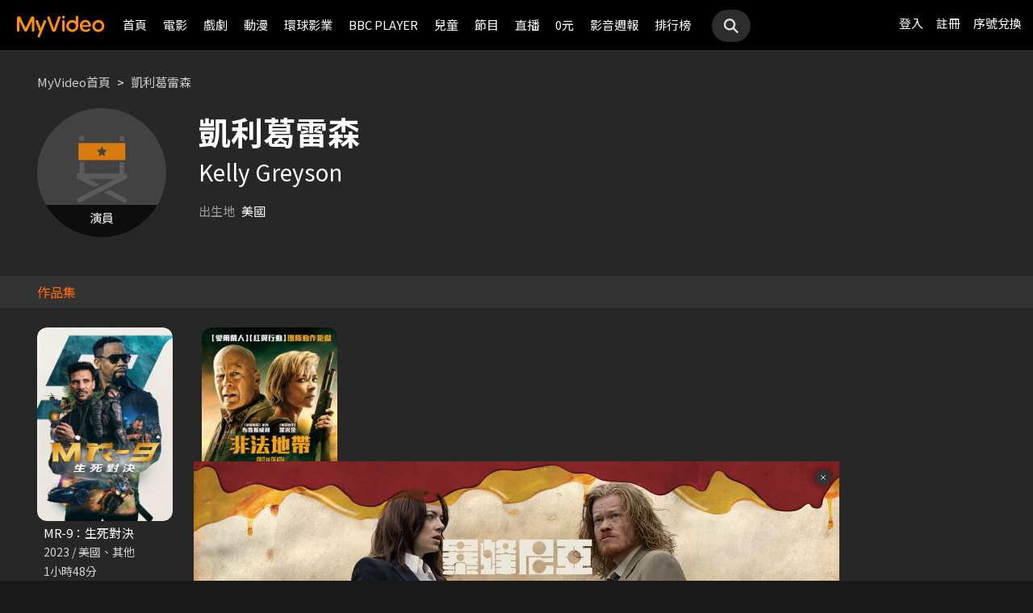

--- FILE ---
content_type: text/html;charset=UTF-8
request_url: https://www.myvideo.net.tw/person/%E5%87%B1%E5%88%A9%E8%91%9B%E9%9B%B7%E6%A3%AE_S0068718/
body_size: 7587
content:
     


 


<!DOCTYPE html PUBLIC "-//W3C//DTD HTML 4.01 Transitional//EN" "http://www.w3.org/TR/html4/loose.dtd">
<html lang="zh-Hant-TW">
  <head version="svn_trunk_88916" >
  	
    
  	
  	
    <link rel="shortcut icon" sizes="16x16" href="/static/images/favicon.ico" />
    <link rel="shortcut icon" sizes="128x128" href="/static/images/favicon-256x256.ico" />
    <link rel="apple-touch-icon" href="/static/images/favicon-256x256.ico" />
    <meta name="viewport" content="width=device-width, initial-scale=1.0, minimum-scale=1.0" />
    
    <title>凱利葛雷森作品推薦線上看 - MyVideo｜陪你每一刻</title>
    
    
    <link rel="stylesheet" href="/static/css/RWD/reset.css?PatchDate=20260115" />
    <link rel="stylesheet" href="/static/css/RWD/style_preset.css?PatchDate=20260115" />
    <link rel="stylesheet" href="/static/css/RWD/style_frame.css?PatchDate=20260115" />
    <link rel="stylesheet" href="/static/css/RWD/style_footer.css?PatchDate=20260115" />
    <link rel="stylesheet" href="/static/css/RWD/style_frameMember.css?PatchDate=20260115" />
    <link rel="stylesheet" href="/static/css/RWD/style_main.css?PatchDate=20260115" />
    <link rel="stylesheet" href="/static/css/RWD/style_light_header.css?PatchDate=20260115" />
    <link rel="stylesheet" href="/static/css/RWD/style_header_dropdown_menu.css?PatchDate=20260115" />
	
	<link rel="stylesheet" href="/static/Swiper/swiper-bundle.min.css" />

    
    <style type="text/css">
      @media screen and (min-width: 1024px) {
          header.colorGR {
              background: linear-gradient(to bottom, rgba(0, 0, 0, 1) 0%, rgba(0, 0, 0, 0) 100%);
          }
          
          main{
      	    padding-top: 62px;
      	}
      	
      }
    </style>
    
    <script src="/static/js/jquery-3.6.0.min.js"></script>
    <script
      type="text/javascript"
      src="/static/reactJS/customizeSupportJS/myVideoCommonJS.min.js?PatchDate=20260115"
    ></script>
    <script type="text/javascript">
      var PSCPath = "";
      var Context = {
    	 
    	blackCardType  : '0',	
    	
    	blackData : {
    		
    		isLuxuryService : 'N',
    		
    		luxuryServiceIds: ''
    	},
      	remindInfo : {
      		isShow		: true,
      		homeBtnText : "訂閱豪華",
      		clickUrl	: "https://www.myvideo.net.tw/buyVideoCart/servletPromoRedirect.do?promotionId=PTA_2202181149563298&promotionType=1"
      	},
      	isLogin : "" !== "",
      	remindType : "" === "" ? "未登入"
      							: "N" === "Y"
      								? "超值月租"
      								: "N" === 'Y'
      									? "豪華月租訂閱豪華" : "未申裝"
      };

      $.ajaxSetup({
      	cache: false
      });
    </script>
	
	    
<meta charset="UTF-8">
<meta name="viewport"
	content="width=device-width, initial-scale=1.0, minimum-scale=1.0">


<link rel="stylesheet" href="/static/css/RWD/videoList.css?PatchDate=20260115">
<link rel="stylesheet" href="/static/css/RWD/videoBox.css?PatchDate=20260115">
<link rel="stylesheet" href="/static/css/RWD/tabPanel.css?PatchDate=20260115">
<link rel="stylesheet" href="/static/css/RWD/style_index.css?PatchDate=20260115">
<link rel="stylesheet" href="/static/css/RWD/style_filter.css?PatchDate=20260115">
<link rel="stylesheet" href="/static/css/RWD/style_listing.css?PatchDate=20260115">
<link rel="stylesheet" href="/static/css/RWD/director.css?PatchDate=20260115">

<script src="/static/js/RWD/TopRankSlide.js" charset="utf-8"></script>




	   <meta name="robots" content="noindex">


<meta name="description" content="MyVideo 特別精選 凱利葛雷森 精采作品，包括 《MR-9：生死對決》、《非法地帶》 推薦你線上看。"/>
<link rel="canonical" href="https://www.myvideo.net.tw/person/%E5%87%B1%E5%88%A9%E8%91%9B%E9%9B%B7%E6%A3%AE_S0068718/" />
<link rel="amphtml" href="https://www.myvideo.net.tw/person/amp/%E5%87%B1%E5%88%A9%E8%91%9B%E9%9B%B7%E6%A3%AE_S0068718/">

<meta property="og:title" content="凱利葛雷森作品推薦線上看 &ndash; MyVideo | 陪你每一刻" />
<meta property="og:description" content="MyVideo 特別精選 凱利葛雷森 精采作品，包括 《MR-9：生死對決》、《非法地帶》 推薦你線上看。" />
<meta property="og:url" content="https://www.myvideo.net.tw/person/%E5%87%B1%E5%88%A9%E8%91%9B%E9%9B%B7%E6%A3%AE_S0068718/" />
<meta property="og:image" content="https://www.myvideo.net.tw/static/images/RWD/actorImg_default2.jpg" />
<meta property="og:type" content="website" /> 
<meta property="fb:app_id" content="471215119589042" />





	<script type="application/ld+json">
		{"mainEntity":[{"image":"https://www.myvideo.net.tw/static/images/RWD/actorImg_default2.jpg","@type":"Person","name":"凱利葛雷森","alternateName":"Kelly Greyson","url":"https://www.myvideo.net.tw/person/凱利葛雷森_S0068718/"},{"@type":"ItemList","ItemListElement":[{"@type":"ListItem","name":"MR-9：生死對決","@id":"https://www.myvideo.net.tw/details/0/400270","position":1,"url":"https://www.myvideo.net.tw/details/0/400270"},{"@type":"ListItem","name":"非法地帶","@id":"https://www.myvideo.net.tw/details/0/338406","position":2,"url":"https://www.myvideo.net.tw/details/0/338406"}],"name":"出演作品"},{"@type":"ItemList","ItemListElement":[{"@type":"ListItem","name":"整形過後","@id":"https://www.myvideo.net.tw/details/3/32273","position":1,"url":"https://www.myvideo.net.tw/details/3/32273"},{"@type":"ListItem","name":"監所男子囚生記","@id":"https://www.myvideo.net.tw/details/3/32079","position":2,"url":"https://www.myvideo.net.tw/details/3/32079"},{"@type":"ListItem","name":"名偵探柯南 100萬美元的五稜星","@id":"https://www.myvideo.net.tw/details/0/406014","position":3,"url":"https://www.myvideo.net.tw/details/0/406014"},{"@type":"ListItem","name":"重裝制裁","@id":"https://www.myvideo.net.tw/details/0/429920","position":4,"url":"https://www.myvideo.net.tw/details/0/429920"},{"@type":"ListItem","name":"我和我的殭屍女兒","@id":"https://www.myvideo.net.tw/details/0/428688","position":5,"url":"https://www.myvideo.net.tw/details/0/428688"},{"@type":"ListItem","name":"私家偵探","@id":"https://www.myvideo.net.tw/details/0/427004","position":6,"url":"https://www.myvideo.net.tw/details/0/427004"},{"@type":"ListItem","name":"差點在迷宮深處被信任的夥伴殺掉，但靠著天賜技能「無限扭蛋」獲得等級9999的夥伴，我要向前隊友和世界展開復仇&「給他們好看！」","@id":"https://www.myvideo.net.tw/details/3/31648","position":7,"url":"https://www.myvideo.net.tw/details/3/31648"},{"@type":"ListItem","name":"聖母殺手","@id":"https://www.myvideo.net.tw/details/0/428676","position":8,"url":"https://www.myvideo.net.tw/details/0/428676"},{"@type":"ListItem","name":"異能5：死了一個超人以後","@id":"https://www.myvideo.net.tw/details/0/428950","position":9,"url":"https://www.myvideo.net.tw/details/0/428950"},{"@type":"ListItem","name":"猛毒","@id":"https://www.myvideo.net.tw/details/0/204279","position":10,"url":"https://www.myvideo.net.tw/details/0/204279"},{"@type":"ListItem","name":"上山吧！台灣隊","@id":"https://www.myvideo.net.tw/details/3/32162","position":11,"url":"https://www.myvideo.net.tw/details/3/32162"},{"@type":"ListItem","name":"大生意人","@id":"https://www.myvideo.net.tw/details/3/32240","position":12,"url":"https://www.myvideo.net.tw/details/3/32240"},{"@type":"ListItem","name":"我的殺手爸爸","@id":"https://www.myvideo.net.tw/details/0/428683","position":13,"url":"https://www.myvideo.net.tw/details/0/428683"},{"@type":"ListItem","name":"老舅","@id":"https://www.myvideo.net.tw/details/3/32324","position":14,"url":"https://www.myvideo.net.tw/details/3/32324"},{"@type":"ListItem","name":"泛而不精的我被逐出了勇者隊伍","@id":"https://www.myvideo.net.tw/details/3/32390","position":15,"url":"https://www.myvideo.net.tw/details/3/32390"},{"@type":"ListItem","name":"何百芮的地獄戀曲","@id":"https://www.myvideo.net.tw/details/3/32307","position":16,"url":"https://www.myvideo.net.tw/details/3/32307"},{"@type":"ListItem","name":"掌命","@id":"https://www.myvideo.net.tw/details/3/32321","position":17,"url":"https://www.myvideo.net.tw/details/3/32321"},{"@type":"ListItem","name":"何百芮的地獄毒白","@id":"https://www.myvideo.net.tw/details/3/32311","position":18,"url":"https://www.myvideo.net.tw/details/3/32311"},{"@type":"ListItem","name":"咒願","@id":"https://www.myvideo.net.tw/details/0/427008","position":19,"url":"https://www.myvideo.net.tw/details/0/427008"},{"@type":"ListItem","name":"身為暗殺者的我明顯比勇者還強","@id":"https://www.myvideo.net.tw/details/3/31654","position":20,"url":"https://www.myvideo.net.tw/details/3/31654"}],"name":"推薦影片"}],"@type":"CollectionPage","name":"凱利葛雷森 作品推薦 線上看 - MyVideo","description":"MyVideo 特別精選 凱利葛雷森 精采作品，包括 《MR-9：生死對決》、《非法地帶》 推薦你線上看。","@id":"https://www.myvideo.net.tw/person/凱利葛雷森_S0068718/","@context":"https://schema.org","url":"https://www.myvideo.net.tw/person/凱利葛雷森_S0068718/"}
	</script>



	<script type="application/ld+json">
		{"@type":"BreadcrumbList","ItemListElement":[{"item":{"name":"首頁","@id":"https://www.myvideo.net.tw/"},"@type":"ListItem","position":1},{"item":{"name":"凱利葛雷森 作品推薦 線上看 - MyVideo","@id":"https://www.myvideo.net.tw/person/%E5%87%B1%E5%88%A9%E8%91%9B%E9%9B%B7%E6%A3%AE_S0068718/"},"@type":"ListItem","position":2}],"@context":"https://schema.org"}
	</script>





<script type="text/javascript">
var context = {
	videoObj : {
		returnVideoCount: '2',
		totalVideoCount	: '2',
		oneTimesLoad	: '20',
		nowCountInt		: 0,
		totalCountInt	: 0,
		personId		: 'S0068718',
		domain			: ''
	}		
}

</script>
<script src="/static/js/RWD/person.js" charset="utf-8"></script>

	
  </head>
  <body>
  	



<!-- 為必免重複載入 -->


<!-- Criteo Loader File -->
<script type="text/javascript" src="//dynamic.criteo.com/js/ld/ld.js?a=111489" async="true"></script>
<!-- END Criteo Loader File -->


<!-- Criteo Visit Tag -->
<script type="text/javascript">
  window.criteo_q = window.criteo_q || [];
  var deviceType = /iPad/.test(navigator.userAgent) ? "t"
          : /Mobile|iP(hone|od)|Android|BlackBerry|IEMobile|Silk/
                  .test(navigator.userAgent) ? "m" : "d";
  window.criteo_q.push({
    event: "setAccount",
    account: 111489
  }, {
    event: "setEmail",
    email: "",
  }, {
    event: "setSiteType",
    type: deviceType
  }, {
    event: "viewPage"
  });
</script>
<!-- END Criteo Visit Tag -->



  
  
    
<!-- Google Tag Manager -->
<script>(function(w,d,s,l,i){w[l]=w[l]||[];w[l].push({'gtm.start':
new Date().getTime(),event:'gtm.js'});var f=d.getElementsByTagName(s)[0],
j=d.createElement(s),dl=l!='dataLayer'?'&l='+l:'';j.async=true;j.src=
'https://www.googletagmanager.com/gtm.js?id='+i+dl;f.parentNode.insertBefore(j,f);
})(window,document,'script','dataLayer','GTM-MF93N5D');</script>
<!-- End Google Tag Manager -->
<!-- Google Tag Manager (noscript) -->
<noscript><iframe src="https://www.googletagmanager.com/ns.html?id=GTM-MF93N5D"
height="0" width="0" style="display:none;visibility:hidden"></iframe></noscript>
<!-- End Google Tag Manager (noscript) -->
<script>
//push uid to dataLayer for user reconization.
  if(""){
    dataLayer.push({
      'event':'userId',
      'UID':''
    })
  }
if(!window.analyticsEventSender){
  let analyticsEventSender = {
    send_Event: function (...strs) {
    },
    send_page_view: function (str) {
    },
    pushToDataLayer: function(data){
			dataLayer.push(data)
    }
  };
  window.analyticsEventSender = analyticsEventSender;
}
</script>

  

<script type="text/javascript">
	function writeGA(str) {
		window.analyticsEventSender.send_page_view(str);
	}
	function writeGA_Event(str) {
		window.analyticsEventSender.send_Event('play', 'free', str);
	}
	function writeGA_Event_paid(str) {
		window.analyticsEventSender.send_Event('play', 'paid', str);
	}
	function writeGA_Event_browser(str) {
		window.analyticsEventSender.send_Event('play', 'browser', str);
	}
	// New ga event for log recommend
	function writeGA_Click_Recommend_Event(str) {
		window.analyticsEventSender.send_Event('click', 'recommend', str);
	}
	// New ga event for player
	function writeGA_Player(str1, str2, str3) {
		window.analyticsEventSender.send_Event(str1, str2, str3);
	}

	// New ga event for addQ , banner, 版位GA
	function writeGA_Event_click(str1, str2, str3) {
		window.analyticsEventSender.send_Event(str1, str2, str3);
	}

	// New ga event for go myfoneshopping
	function writeGA_shopping(str) {
		window.analyticsEventSender.send_Event('外部連結', '導購', str);
	}
	function pushToDataLayer(data) {
		window.analyticsEventSender.pushToDataLayer(data);
	}
</script>
<script type="text/javascript" defer="defer">
  var _mTrack = _mTrack || [];
  _mTrack.push([ 'trackPage' ]);

  (function() {
    var mClientId = '558dza12683';
    var mProto = ('https:' == document.location.protocol ? 'https://'
        : 'http://');
    var mHost = 'tracker.marinsm.com';
    var mt = document.createElement('script');
    mt.type = 'text/javascript';
    mt.async = true;
    mt.src = mProto + mHost + '/tracker/async/' + mClientId + '.js';
    var fscr = document.getElementsByTagName('script')[0];
    fscr.parentNode.insertBefore(mt, fscr);
  })();
</script>
<noscript>
  <img src='https://tracker.marinsm.com/tp?act=1&cid=558dza12683&script=no'>
</noscript>

<script>
!function(e,t,n,a,c,o,s){e.fbq||(c=e.fbq=function(){c.callMethod?c.callMethod.apply(c,arguments):c.queue.push(arguments)},e._fbq||(e._fbq=c),c.push=c,c.loaded=!0,c.version="2.0",c.queue=[],o=t.createElement(n),o.async=!0,o.src=a,s=t.getElementsByTagName(n)[0],s.parentNode.insertBefore(o,s))}(window,document,"script","https://connect.facebook.net/en_US/fbevents.js"),fbq("init","792098837661675"),fbq("track","PageView");
</script>
<noscript><img height="1" width="1" style="display:none" src="https://www.facebook.com/tr?id=792098837661675&ev=PageView&noscript=1"/></noscript>


    <input type="hidden" value="PC" id="deviceType" />
    <input type="hidden" value="20260115" id="patchDate" />
    <input type="hidden" value="https://mgw3.myvideo.net.tw/myVideo.api/" id="TWM_MyVideoAPI" />
    <input type="hidden" value="https://mgw2.myvideo.net.tw/myVideo.api/" id="TWM_MyVideoAPI_shunt" />
    

    <div class="wrap">
    
    <!-- APP 隱藏Header UI -->
   	  	
	      <div id="reactRenderTargetHeader">
	         
	        













<header class="colorBK">
	<div class="headerBox">
		<div class="hdGroup">
			<img id="ham" class="padMobi" src="/static/images/RWD/icon_header_ham.png" />
			<a href="/index.do">
				<img id="logo" src="/static/images/RWD/brand_logo.png" />
			</a>
			<div class="linkArea">
				<a class="searchBox" href="#">
					<img class="search" src="/static/images/RWD/icon_header_search.png" />
				</a>
				<ul class="linkService">

					<li><a href="/login.do" title="登入MyVideo立即觀賞">登入</a></li>
					<li><a href="/goSignUpPage.do" title="免費加入MyVideo">註冊</a></li>

					<li><a href="/SN-exchange" title="序號兌換">序號兌換</a></li>
				</ul>
			</div>
		</div>
		<div class="depart">
			<ul itemscope itemtype="http://www.schema.org/SiteNavigationElement">
	
						<li class="topMenuScroll_UX_RECOMMEND_HOME" id="UX_RECOMMEND_HOME" itemprop="name">
							<a href="/index.do" itemprop="url" title="首頁">首頁</a>
						</li>
	
						<li class="topMenuScroll_UXM_MOVIE" id="UXM_MOVIE" itemprop="name">
							<a href="/movie/" itemprop="url" title="電影">電影</a>
						</li>
	
						<li class="topMenuScroll_UXM_DRAMA" id="UXM_DRAMA" itemprop="name">
							<a href="/drama/" itemprop="url" title="戲劇">戲劇</a>
						</li>
	
						<li class="topMenuScroll_UXM_CARTOON" id="UXM_CARTOON" itemprop="name">
							<a href="/cartoon/" itemprop="url" title="動漫">動漫</a>
						</li>
	
						<li class="topMenuScroll_UXM_STUDIO_UNIVERSAL" id="UXM_STUDIO_UNIVERSAL" itemprop="name">
							<a href="/Studio_Universal/" itemprop="url" title="環球影業">環球影業</a>
						</li>
	
						<li class="topMenuScroll_UXM_BBCPLAYER" id="UXM_BBCPLAYER" itemprop="name">
							<a href="/BBCPlayer/" itemprop="url" title="BBC PLAYER">BBC PLAYER</a>
						</li>
	
						<li class="topMenuScroll_UXM_CHILD" id="UXM_CHILD" itemprop="name">
							<a href="/child/" itemprop="url" title="兒童">兒童</a>
						</li>
	
						<li class="topMenuScroll_UXM_MUSIC" id="UXM_MUSIC" itemprop="name">
							<a href="/music/" itemprop="url" title="節目">節目</a>
						</li>
	
						<li class="topMenuScroll_UX_LIVE_CHANNEL_PORTAL" id="UX_LIVE_CHANNEL_PORTAL" itemprop="name">
							<a href="/LiveChannel/" itemprop="url" title="直播">直播</a>
						</li>
	
						<li class="topMenuScroll_UXM_FREE_MENU" id="UXM_FREE_MENU" itemprop="name">
							<a href="/free_menu/" itemprop="url" title="0元">0元</a>
						</li>
	
				<li><a href="https://blog.myvideo.net.tw/" title="影音週報">影音週報</a></li>
				
					<li><a href="/rank/" title="排行榜">排行榜</a></li>
	
			</ul>
			<a class="searchBox" href="#">
				<img class="search" src="/static/images/RWD/icon_header_search.png" />
			</a>
		</div>
	</div>
</header> 
	      </div>
     	<script src="/static/react-js/header.bundle.js?PatchDate=20260115"></script>
      
      
      
	<div class="wrap">
		<main>
			
				
					<div class="monthlyMain">
						<div class="breadcrumbModule block">
							
								<a href="/">MyVideo首頁</a>
								 > 
							
								<a href="/person/%E5%87%B1%E5%88%A9%E8%91%9B%E9%9B%B7%E6%A3%AE_S0068718/">凱利葛雷森</a>
								
							
						</div>
						<section class="mainTopSection directorTop">
							<section class="topSection directorIntro">
								
									<figure class="">
										<img src="https://www.myvideo.net.tw/static/images/RWD/actorImg_default2.jpg" alt="凱利葛雷森">
										
											
											
												<div class="characterName">演員</div>
											
											
										
									</figure>
								
								<div>
									<h1>凱利葛雷森</h1>
									
										<h2>Kelly Greyson</h2>
									
									<ul class="directorData">
										
											<li><span>出生地</span>美國</li>
										
										
									</ul>
									
									
								</div>
							</section>
						</section>
						
							
								<h2 class="DirectirSectionTitle">作品集</h2>
							
							
						
						<article class="vidioListWrap">
							<section
								class="videoBlock posterBlock noBack noMask directorWorks">
								<ul id="videoTable">
									
										<li>
											<div class="imgBox">
												
												
										        
										        	
										        	
										        
										        
												<a href="/details/0/400270"
													title="MR-9：生死對決"
													style="background-image: url(https://img.myvideo.net.tw/images/CRE020/0000/6104/202407101102488689_420x600.jpg)"></a>
											</div>
											<h3>
												<a href="/details/0/400270"
													title="MR-9：生死對決"> MR-9：生死對決 </a>
											</h3>
											<div class="film-info">
												<div>2023 / 美國、其他</div>
												<div>1小時48分</div>
											</div>
										</li>
									
										<li>
											<div class="imgBox">
												
												
										        
										        	
										        	
										        
										        
												<a href="/details/0/338406"
													title="非法地帶"
													style="background-image: url(https://img.myvideo.net.tw/images/CAI010/0000/2974/202109091526068980_420x600.jpg)"></a>
											</div>
											<h3>
												<a href="/details/0/338406"
													title="非法地帶"> 非法地帶 </a>
											</h3>
											<div class="film-info">
												<div>2021 / 美國</div>
												<div>1小時36分</div>
											</div>
										</li>
									
								</ul>
							</section>
							
						</article>
					</div>
				
				
			
			
				<article>
					<section class="videoList posterBlock noBack">
						<div class="header" id="header1">
							<h2>
								<img class="icon"
									src="/static/images/RWD/icon_camera.png">你可能也喜歡
							</h2>
						</div>
						<div class="navBtnBox">
							<div class="navBtn leftBtn last" onclick="back(this,1)">
								<img src="/static/images/RWD/icon_arrow_left.png">
							</div>
							<div class="navBtn rightBtn" onclick="next(this,1)">
								<img src="/static/images/RWD/icon_arrow_right.png">
							</div>
						</div>
						<div class="sliderOneLine" id="myDiv1">
							<ul style="width: max-content;" >
								
									<li><a
										href="/details/3/32273"
										title="整形過後">
											<div class="imgBox">
												<img class="poster"
													src="https://img.myvideo.net.tw/images/PIS010/0000/0002/202512010929179847_420x600.jpg">
												
										        
										        	
										        	
										        
											</div>
											<h3>整形過後</h3>
									</a></li>
								
									<li><a
										href="/details/3/32079"
										title="監所男子囚生記">
											<div class="imgBox">
												<img class="poster"
													src="https://img.myvideo.net.tw/images/IQI010/0000/0025/202511101832155243_420x600.jpg">
												
										        
										        	
										        	
										        
											</div>
											<h3>監所男子囚生記</h3>
									</a></li>
								
									<li><a
										href="/details/0/406014"
										title="名偵探柯南 100萬美元的五稜星">
											<div class="imgBox">
												<img class="poster"
													src="https://img.myvideo.net.tw/images/PRO010/0000/1557/202511180905340543_420x600.jpg">
												
										        
										        	
										        	
										        
											</div>
											<h3>名偵探柯南 100萬美元的五稜星</h3>
									</a></li>
								
									<li><a
										href="/details/0/429920"
										title="重裝制裁">
											<div class="imgBox">
												<img class="poster"
													src="https://img.myvideo.net.tw/images/MOV010/0000/3198/202512171725248926_420x600.jpg">
												
										        
										        	
										        	
										        
											</div>
											<h3>重裝制裁</h3>
									</a></li>
								
									<li><a
										href="/details/0/428688"
										title="我和我的殭屍女兒">
											<div class="imgBox">
												<img class="poster"
													src="https://img.myvideo.net.tw/images/MOV010/0000/3182/202511201437355786_420x600.jpg">
												
										        
										        	
										        	
										        
											</div>
											<h3>我和我的殭屍女兒</h3>
									</a></li>
								
									<li><a
										href="/details/0/427004"
										title="私家偵探">
											<div class="imgBox">
												<img class="poster"
													src="https://img.myvideo.net.tw/images/AVJ010/0000/2557/202510201543562910_420x600.jpg">
												
										        
										        	
										        	
										        
											</div>
											<h3>私家偵探</h3>
									</a></li>
								
									<li><a
										href="/details/3/31648"
										title="差點在迷宮深處被信任的夥伴殺掉，但靠著天賜技能「無限扭蛋」獲得等級9999的夥伴，我要向前隊友和世界展開復仇&「給他們好看！」">
											<div class="imgBox">
												<img class="poster"
													src="https://img.myvideo.net.tw/images/MUS030/0002/4096/202509191213516572_420x600.jpg">
												
										        
										        	
										        	
										        
											</div>
											<h3>差點在迷宮深處被信任的夥伴殺掉，但靠著天賜技能「無限扭蛋」獲得等級9999的夥伴，我要向前隊友和世界展開復仇&「給他們好看！」</h3>
									</a></li>
								
									<li><a
										href="/details/0/428676"
										title="聖母殺手">
											<div class="imgBox">
												<img class="poster"
													src="https://img.myvideo.net.tw/images/EAG010/0000/0640/202511241122341849_420x600.jpg">
												
										        
										        	
										        	
										        
											</div>
											<h3>聖母殺手</h3>
									</a></li>
								
									<li><a
										href="/details/0/428950"
										title="異能5：死了一個超人以後">
											<div class="imgBox">
												<img class="poster"
													src="https://img.myvideo.net.tw/images/MOV010/0000/3176/202511191717039230_420x600.jpg">
												
										        
										        	
										        	
										        
											</div>
											<h3>異能5：死了一個超人以後</h3>
									</a></li>
								
									<li><a
										href="/details/0/204279"
										title="猛毒">
											<div class="imgBox">
												<img class="poster"
													src="https://img.myvideo.net.tw/images/CPT010/0000/0142/201811131633347802_420x600.jpg">
												
													<div class="tagTopArea">
														<div class="tag gray"
															style="
														 background-color:#A8DC7D;
														 color:#000000;">
															單次付費</div>
													</div>
												
										        
										        	
										        	
										        
											</div>
											<h3>猛毒</h3>
									</a></li>
								
									<li><a
										href="/details/3/32162"
										title="上山吧！台灣隊">
											<div class="imgBox">
												<img class="poster"
													src="https://img.myvideo.net.tw/images/SAN030/0000/2959/202601091055068042_420x600.jpg">
												
													<div class="tagTopArea">
														<div class="tag gray"
															style="
														 background-color:#FF6B00;
														 color:#FFFFFF;">
															跟播</div>
													</div>
												
										        
										        	
														<div class="tagBottomArea">
															<div class="tag green"
																style="
															 background-color:#FFDD00;
															 color:#000000;">
																更新至8集</div>
														</div>
										        	
										        	
										        
											</div>
											<h3>上山吧！台灣隊</h3>
									</a></li>
								
									<li><a
										href="/details/3/32240"
										title="大生意人">
											<div class="imgBox">
												<img class="poster"
													src="https://img.myvideo.net.tw/images/ALL030/0001/6131/202511211645495142_420x600.jpg">
												
										        
										        	
										        	
										        
											</div>
											<h3>大生意人</h3>
									</a></li>
								
									<li><a
										href="/details/0/428683"
										title="我的殺手爸爸">
											<div class="imgBox">
												<img class="poster"
													src="https://img.myvideo.net.tw/images/MOV010/0000/3185/202511201450350098_420x600.jpg">
												
										        
										        	
										        	
										        
											</div>
											<h3>我的殺手爸爸</h3>
									</a></li>
								
									<li><a
										href="/details/3/32324"
										title="老舅">
											<div class="imgBox">
												<img class="poster"
													src="https://img.myvideo.net.tw/images/ALL030/0001/6289/202512181418469804_420x600.jpg">
												
										        
										        	
										        	
										        
											</div>
											<h3>老舅</h3>
									</a></li>
								
									<li><a
										href="/details/3/32390"
										title="泛而不精的我被逐出了勇者隊伍">
											<div class="imgBox">
												<img class="poster"
													src="https://img.myvideo.net.tw/images/TRO020/0000/1448/202512241521036740_420x600.jpg">
												
													<div class="tagTopArea">
														<div class="tag gray"
															style="
														 background-color:#FF6B00;
														 color:#FFFFFF;">
															跟播</div>
													</div>
												
										        
										        	
														<div class="tagBottomArea">
															<div class="tag green"
																style="
															 background-color:#FFDD00;
															 color:#000000;">
																更新至4集</div>
														</div>
										        	
										        	
										        
											</div>
											<h3>泛而不精的我被逐出了勇者隊伍</h3>
									</a></li>
								
									<li><a
										href="/details/3/32307"
										title="何百芮的地獄戀曲">
											<div class="imgBox">
												<img class="poster"
													src="https://img.myvideo.net.tw/images/EAC010/0000/0016/202512171748310541_420x600.jpg">
												
													<div class="tagTopArea">
														<div class="tag gray"
															style="
														 background-color:#FF6B00;
														 color:#FFFFFF;">
															跟播</div>
													</div>
												
										        
										        	
										        	
										        
											</div>
											<h3>何百芮的地獄戀曲</h3>
									</a></li>
								
									<li><a
										href="/details/3/32321"
										title="掌命">
											<div class="imgBox">
												<img class="poster"
													src="https://img.myvideo.net.tw/images/ALL030/0001/6257/202512151059210018_420x600.jpg">
												
										        
										        	
										        	
										        
											</div>
											<h3>掌命</h3>
									</a></li>
								
									<li><a
										href="/details/3/32311"
										title="何百芮的地獄毒白">
											<div class="imgBox">
												<img class="poster"
													src="https://img.myvideo.net.tw/images/EAC010/0000/0002/202512080933110364_420x600.jpg">
												
										        
										        	
										        	
										        
											</div>
											<h3>何百芮的地獄毒白</h3>
									</a></li>
								
									<li><a
										href="/details/0/427008"
										title="咒願">
											<div class="imgBox">
												<img class="poster"
													src="https://img.myvideo.net.tw/images/AVJ010/0000/2560/202510201556593226_420x600.jpg">
												
										        
										        	
										        	
										        
											</div>
											<h3>咒願</h3>
									</a></li>
								
									<li><a
										href="/details/3/31654"
										title="身為暗殺者的我明顯比勇者還強">
											<div class="imgBox">
												<img class="poster"
													src="https://img.myvideo.net.tw/images/MUS030/0002/4150/202509191650266714_420x600.jpg">
												
										        
										        	
										        	
										        
											</div>
											<h3>身為暗殺者的我明顯比勇者還強</h3>
									</a></li>
								
							</ul>
						</div>
					</section>
				</article>
			
		</main>
	</div>

      
     <!-- APP 隱藏Header UI -->
      
	      <div id="reactRenderTargetFooter">
	         
	        



<footer>
	<!--  
	<a href="/index.do" title="myVideo|陪你每一刻">
		<img className="logo padWide" src="/static/images/RWD/brand_logo_footer.png" />
	</a>
	-->
	<div class="footerLink">
		<div class="ftLinks">
			<ul class="ftLinksAbout">
				<h3>關於</h3>
				<div class="group">
					<li><a href="/privacy-policy" title="隱私權政策">隱私權政策</a></li>
					<li><a href="/terms" title="使用者條款">使用者條款</a></li>
					<li><a href="mailto:myVideoNews@taiwanmobile.com">合作洽談</a></li>
				</div>
			</ul>
			<ul class="ftLinksService">
				<h3>客戶服務</h3>
				<div class="group">
					<li><a href="/MyVideo/m/qAndA.do" title="常見問答">常見問答</a></li>
					<li><a href="/MyVideo/m/intro.do?type=smartTVIntro" title="電視觀看教學">電視觀看教學</a></li>
					<li><a href="/MyVideo/m/feedback.do" title="我要發問">我要發問</a></li>
				</div>
				<div class="group">
					<li><a href="/MyVideo/m/serviceAnnouncement.do" title="服務公告">服務公告</a></li>
					<li><a href="/MyVideo/m/intro.do" title="服務說明">服務說明</a></li>
					<li><a href="/intro" title="服務介紹">服務介紹</a></li>
<!-- 					<li><a href="/events" title="好康優惠">好康優惠</a></li> -->
				</div>
			</ul>
		</div>
	</div>
</footer> 
	      </div>
      	<script src="/static/react-js/footer.bundle.js?PatchDate=20260115"></script>
      
    </div>
  </body>
  <script src="/static/js/RWD/insertSAS.js?PatchDate=20260115"></script>
  <script src="/static/Swiper/swiper-bundle.min.js"></script>
  <script src="/static/FlexSlider/jquery.flexslider-min.js"></script>
    
  <script src="/static/js/RWD/main.js?PatchDate=20260115"></script>
  <script src="/static/js/RWD/float.js?PatchDate=20260115"></script>
  <script src="/static/js/RWD/popUp.js?PatchDate=20260115"></script>

  
  <script src="/static/js/RWD/aos_3.0.0_beta.6.js?PatchDate=20260115"></script>
  
  <script type="text/javascript">
    
    var isNewMember = 0;
    var loginFrom = "null";
  </script>
  
 
</html>
